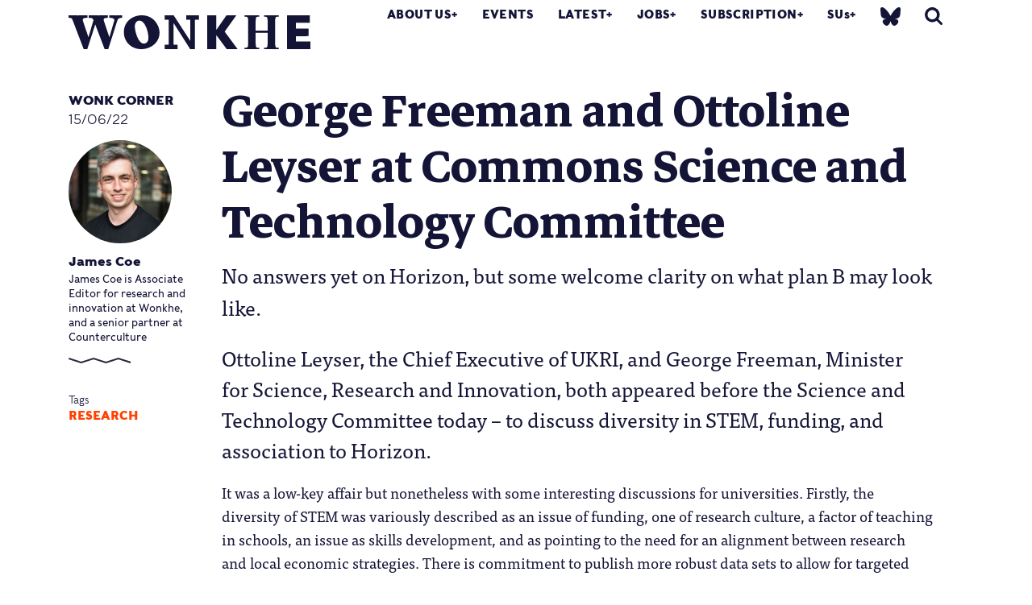

--- FILE ---
content_type: application/javascript; charset=utf-8
request_url: https://wonkhe.com/wp-content/themes/wonkhe2-prism/dist/scripts/modernizr-bb588b0124.js
body_size: 1815
content:
!function(i,c,d){function m(e,n){return typeof e===n}function v(){return"function"!=typeof c.createElement?c.createElement(arguments[0]):C?c.createElementNS.call(c,"http://www.w3.org/2000/svg",arguments[0]):c.createElement.apply(c,arguments)}function o(e,n,t,r){var o,s,i,l,a,f="modernizr",u=v("div"),p=((a=c.body)||((a=v(C?"svg":"body")).fake=!0),a);if(parseInt(t,10))for(;t--;)(i=v("div")).id=r?r[t]:f+(t+1),u.appendChild(i);return(o=v("style")).type="text/css",o.id="s"+f,(p.fake?p:u).appendChild(o),p.appendChild(u),o.styleSheet?o.styleSheet.cssText=e:o.appendChild(c.createTextNode(e)),u.id=f,p.fake&&(p.style.background="",p.style.overflow="hidden",l=g.style.overflow,g.style.overflow="hidden",g.appendChild(p)),s=n(u,e),p.fake?(p.parentNode.removeChild(p),g.style.overflow=l,g.offsetHeight):u.parentNode.removeChild(u),!!s}function s(e){return e.replace(/([A-Z])/g,function(e,n){return"-"+n.toLowerCase()}).replace(/^ms-/,"-ms-")}function y(e,n){var t=e.length;if("CSS"in i&&"supports"in i.CSS){for(;t--;)if(i.CSS.supports(s(e[t]),n))return!0;return!1}if("CSSSupportsRule"in i){for(var r=[];t--;)r.push("("+s(e[t])+":"+n+")");return o("@supports ("+(r=r.join(" or "))+") { #modernizr { position: absolute; } }",function(e){return"absolute"==function(e,n,t){var r;if("getComputedStyle"in i){r=getComputedStyle.call(i,e,n);var o=i.console;null!==r?t&&(r=r.getPropertyValue(t)):o&&o[o.error?"error":"log"].call(o,"getComputedStyle returning null, its possible modernizr test results are inaccurate")}else r=!n&&e.currentStyle&&e.currentStyle[t];return r}(e,null,"position")})}return d}function h(e){return e.replace(/([a-z])-([a-z])/g,function(e,n,t){return n+t.toUpperCase()}).replace(/^-/,"")}function l(e,n){return function(){return e.apply(n,arguments)}}function r(e,n,t,r,o){var s=e.charAt(0).toUpperCase()+e.slice(1),i=(e+" "+p.join(s+" ")+s).split(" ");return m(n,"string")||m(n,"undefined")?function(e,n,t,r){function o(){i&&(delete S.style,delete S.modElem)}if(r=!m(r,"undefined")&&r,!m(t,"undefined")){var s=y(e,t);if(!m(s,"undefined"))return s}for(var i,l,a,f,u,p=["modernizr","tspan","samp"];!S.style&&p.length;)i=!0,S.modElem=v(p.shift()),S.style=S.modElem.style;for(a=e.length,l=0;l<a;l++)if(f=e[l],u=S.style[f],!!~(""+f).indexOf("-")&&(f=h(f)),S.style[f]!==d){if(r||m(t,"undefined"))return o(),"pfx"!=n||f;try{S.style[f]=t}catch(e){}if(S.style[f]!=u)return o(),"pfx"!=n||f}return o(),!1}(i,n,r,o):function(e,n,t){var r;for(var o in e)if(e[o]in n)return!1===t?e[o]:m(r=n[e[o]],"function")?l(r,t||n):r;return!1}(i=(e+" "+w.join(s+" ")+s).split(" "),n,t)}var a=[],e={_version:"3.5.0",_config:{classPrefix:"",enableClasses:!0,enableJSClass:!0,usePrefixes:!0},_q:[],on:function(e,n){var t=this;setTimeout(function(){n(t[e])},0)},addTest:function(e,n,t){a.push({name:e,fn:n,options:t})},addAsyncTest:function(e){a.push({name:null,fn:e})}},f=function(){};f.prototype=e,f=new f;var u=[],g=c.documentElement,C="svg"===g.nodeName.toLowerCase(),n="Moz O ms Webkit",p=e._config.usePrefixes?n.split(" "):[];e._cssomPrefixes=p;var t={elem:v("modernizr")};f._q.push(function(){delete t.elem});var S={style:t.elem.style};f._q.unshift(function(){delete S.style});var w=e._config.usePrefixes?n.toLowerCase().split(" "):[];e._domPrefixes=w,e.testAllProps=r;var x=function(e){var n,t=prefixes.length,r=i.CSSRule;if(void 0===r)return d;if(!e)return!1;if((n=(e=e.replace(/^@/,"")).replace(/-/g,"_").toUpperCase()+"_RULE")in r)return"@"+e;for(var o=0;o<t;o++){var s=prefixes[o];if(s.toUpperCase()+"_"+n in r)return"@-"+s.toLowerCase()+"-"+e}return!1};e.atRule=x;var _=e.prefixed=function(e,n,t){return 0===e.indexOf("@")?x(e):(-1!=e.indexOf("-")&&(e=h(e)),n?r(e,n,t):r(e,"pfx"))};f.addTest("objectfit",!!_("objectFit"),{aliases:["object-fit"]}),function(){var e,n,t,r,o,s;for(var i in a)if(a.hasOwnProperty(i)){if(e=[],(n=a[i]).name&&(e.push(n.name.toLowerCase()),n.options&&n.options.aliases&&n.options.aliases.length))for(t=0;t<n.options.aliases.length;t++)e.push(n.options.aliases[t].toLowerCase());for(r=m(n.fn,"function")?n.fn():n.fn,o=0;o<e.length;o++)1===(s=e[o].split(".")).length?f[s[0]]=r:(!f[s[0]]||f[s[0]]instanceof Boolean||(f[s[0]]=new Boolean(f[s[0]])),f[s[0]][s[1]]=r),u.push((r?"":"no-")+s.join("-"))}}(),function(e){var n=g.className,t=f._config.classPrefix||"";if(C&&(n=n.baseVal),f._config.enableJSClass){var r=new RegExp("(^|\\s)"+t+"no-js(\\s|$)");n=n.replace(r,"$1"+t+"js$2")}f._config.enableClasses&&(n+=" "+t+e.join(" "+t),C?g.className.baseVal=n:g.className=n)}(u),delete e.addTest,delete e.addAsyncTest;for(var b=0;b<f._q.length;b++)f._q[b]();i.Modernizr=f}(window,document);